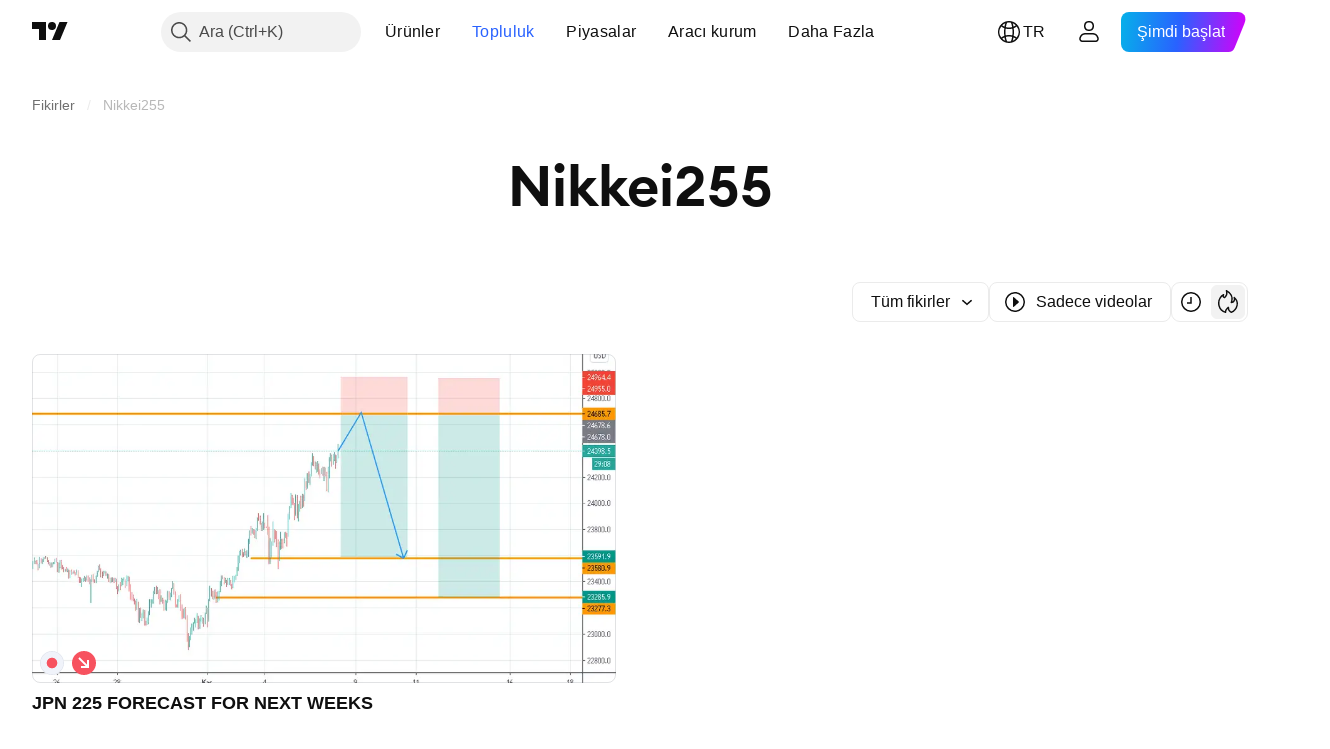

--- FILE ---
content_type: text/css; charset=utf-8
request_url: https://static.tradingview.com/static/bundles/69331.ffddeb442dc6f8a08434.css
body_size: -80
content:
.card-exterior-Us1ZHpvJ{border-radius:16px;box-sizing:border-box;padding:8px}@media (any-hover:hover){.card-exterior-Us1ZHpvJ:hover{background-color:var(--color-background-secondary)}}